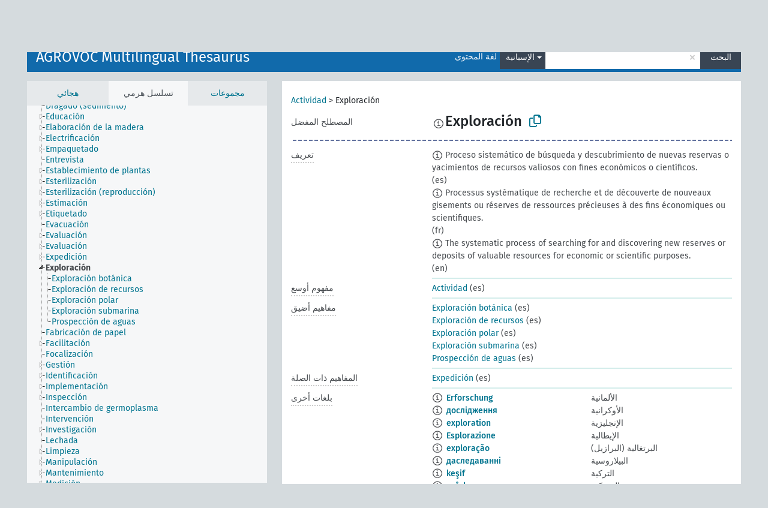

--- FILE ---
content_type: text/html; charset=UTF-8
request_url: https://agrovoc.fao.org/browse/agrovoc/ar/page/c_330917?clang=es
body_size: 10834
content:
<!DOCTYPE html>
<html dir="ltr" lang="ar" prefix="og: https://ogp.me/ns#">
<head>
<base href="https://agrovoc.fao.org/browse/">
<link rel="shortcut icon" href="favicon.ico">
<meta http-equiv="X-UA-Compatible" content="IE=Edge">
<meta http-equiv="Content-Type" content="text/html; charset=UTF-8">
<meta name="viewport" content="width=device-width, initial-scale=1.0">
<meta name="format-detection" content="telephone=no">
<meta name="generator" content="Skosmos 2.18">
<meta name="title" content="Exploración - Agrovoc - AGROVOC">
<meta property="og:title" content="Exploración - Agrovoc - AGROVOC">
<meta name="description" content="Concept Exploración in vocabulary AGROVOC Multilingual Thesaurus">
<meta property="og:description" content="Concept Exploración in vocabulary AGROVOC Multilingual Thesaurus">
<link rel="canonical" href="https://agrovoc.fao.org/browse/agrovoc/ar/page/c_330917?clang=es">
<meta property="og:url" content="https://agrovoc.fao.org/browse/agrovoc/ar/page/c_330917?clang=es">
<meta property="og:type" content="website">
<meta property="og:site_name" content="AGROVOC">
<link href="vendor/twbs/bootstrap/dist/css/bootstrap.min.css" media="screen, print" rel="stylesheet" type="text/css">
<link href="vendor/vakata/jstree/dist/themes/default/style.min.css" media="screen, print" rel="stylesheet" type="text/css">
<link href="vendor/davidstutz/bootstrap-multiselect/dist/css/bootstrap-multiselect.min.css" media="screen, print" rel="stylesheet" type="text/css">
<link href="resource/css/fira.css" media="screen, print" rel="stylesheet" type="text/css">
<link href="resource/fontawesome/css/fontawesome.css" media="screen, print" rel="stylesheet" type="text/css">
<link href="resource/fontawesome/css/regular.css" media="screen, print" rel="stylesheet" type="text/css">
<link href="resource/fontawesome/css/solid.css" media="screen, print" rel="stylesheet" type="text/css">
<link href="resource/css/styles.css" media="screen, print" rel="stylesheet" type="text/css">
<link href="resource/css/fao.css" media="screen, print" rel="stylesheet" type="text/css">

<title>Exploración - Agrovoc - AGROVOC</title>
</head>
<body class="vocab-agrovoc">
  <noscript>
    <strong>We're sorry but Skosmos doesn't work properly without JavaScript enabled. Please enable it to continue.</strong>
  </noscript>
  <a id="skiptocontent" href="agrovoc/ar/page/c_330917?clang=es#maincontent">Skip to main</a>
  <div class="topbar-container topbar-white">
    <div class="topbar topbar-white">
      <div id="topbar-service-helper">
<a  class="service-ar" href="ar/?clang=es"><h1 id="service-name">Skosmos</h1></a>
</div>
<div id="topbar-language-navigation">
<div id="language" class="dropdown"><span class="navigation-font">|</span>
  <span class="navigation-font">لغة الواجهة:</span>
  <button type="button" class="btn btn-default dropdown-toggle navigation-font" data-bs-toggle="dropdown">العربية<span class="caret"></span></button>
  <ul class="dropdown-menu dropdown-menu-end">
          <li><a class="dropdown-item" id="language-en" class="versal" href="agrovoc/en/page/c_330917?clang=es"> English</a></li>
        <li><a class="dropdown-item" id="language-es" class="versal" href="agrovoc/es/page/c_330917?clang=es"> español</a></li>
        <li><a class="dropdown-item" id="language-fr" class="versal" href="agrovoc/fr/page/c_330917?clang=es"> français</a></li>
        <li><a class="dropdown-item" id="language-ru" class="versal" href="agrovoc/ru/page/c_330917?clang=es"> русский</a></li>
        <li><a class="dropdown-item" id="language-zh" class="versal" href="agrovoc/zh/page/c_330917?clang=es"> 中文</a></li>
      </ul>
</div>
<div id="navigation">
         <a href="http://www.fao.org/agrovoc/" class="navigation-font"> AGROVOC </a>
     <a href="ar/about?clang=es" id="navi2" class="navigation-font">
  حول  </a>
  <a href="agrovoc/ar/feedback?clang=es" id="navi3" class="navigation-font">
  التعليقات  </a>
  <span class="skosmos-tooltip-wrapper skosmos-tooltip t-bottom" id="navi4" tabindex="0" data-title="مرر مؤشر الفأرة فوق النص الموضوع أسفله خط منقط لعرض التعليمات حول الموقع. &#xa; &#xa; للبحث الاقتطاعي، الرجاء استخدام الرمز * كما هو الحال في *حيوان أو *براءة*. بالنسبة لنهاية كلمات البحث، سيتم اقتطاع البحث تلقائيًا، حتى إذا لم يتم إدخال رمز الاقتطاع يدويا: وهكذا، سيؤدي البحث عن قط إلى الحصول على نفس نتائج البحث عن قط*.">
    <span class="navigation-font">مساعدة</span>
  </span>
</div>
</div>

<!-- top-bar ENDS HERE -->

    </div>
  </div>
    <div class="headerbar">
    <div class="header-row"><div class="headerbar-coloured"></div><div class="header-left">
  <h1><a href="agrovoc/ar/?clang=es">AGROVOC Multilingual Thesaurus</a></h1>
</div>
<div class="header-float">
      <h2 class="sr-only">البحث في المفردات</h2>
    <div class="search-vocab-text"><p>لغة المحتوى</p></div>
    <form class="navbar-form" role="search" name="text-search" action="agrovoc/ar/search">
    <input style="display: none" name="clang" value="es" id="lang-input">
    <div class="input-group">
      <div class="input-group-btn">
        <label class="sr-only" for="lang-dropdown-toggle">لغة المحتوى والبحث</label>
        <button type="button" class="btn btn-default dropdown-toggle" data-bs-toggle="dropdown" aria-expanded="false" id="lang-dropdown-toggle">الإسبانية<span class="caret"></span></button>
        <ul class="dropdown-menu" aria-labelledby="lang-dropdown-toggle">
                            <li><a class="dropdown-item" href="agrovoc/ar/page/c_330917?clang=de" class="lang-button" hreflang="de">الألمانية</a></li>
                    <li><a class="dropdown-item" href="agrovoc/ar/page/c_330917?clang=uk" class="lang-button" hreflang="uk">الأوكرانية</a></li>
                    <li><a class="dropdown-item" href="agrovoc/ar/page/c_330917?clang=es" class="lang-button" hreflang="es">الإسبانية</a></li>
                    <li><a class="dropdown-item" href="agrovoc/ar/page/c_330917?clang=et" class="lang-button" hreflang="et">الإستونية</a></li>
                    <li><a class="dropdown-item" href="agrovoc/ar/page/c_330917?clang=en" class="lang-button" hreflang="en">الإنجليزية</a></li>
                    <li><a class="dropdown-item" href="agrovoc/ar/page/c_330917?clang=it" class="lang-button" hreflang="it">الإيطالية</a></li>
                    <li><a class="dropdown-item" href="agrovoc/ar/page/c_330917?clang=pt" class="lang-button" hreflang="pt">البرتغالية</a></li>
                    <li><a class="dropdown-item" href="agrovoc/ar/page/c_330917?clang=pt-BR" class="lang-button" hreflang="pt-BR">البرتغالية (البرازيل)</a></li>
                    <li><a class="dropdown-item" href="agrovoc/ar/page/c_330917?clang=my" class="lang-button" hreflang="my">البورمية</a></li>
                    <li><a class="dropdown-item" href="agrovoc/ar/page/c_330917?clang=pl" class="lang-button" hreflang="pl">البولندية</a></li>
                    <li><a class="dropdown-item" href="agrovoc/ar/page/c_330917?clang=be" class="lang-button" hreflang="be">البيلاروسية</a></li>
                    <li><a class="dropdown-item" href="agrovoc/ar/page/c_330917?clang=th" class="lang-button" hreflang="th">التايلاندية</a></li>
                    <li><a class="dropdown-item" href="agrovoc/ar/page/c_330917?clang=tr" class="lang-button" hreflang="tr">التركية</a></li>
                    <li><a class="dropdown-item" href="agrovoc/ar/page/c_330917?clang=cs" class="lang-button" hreflang="cs">التشيكية</a></li>
                    <li><a class="dropdown-item" href="agrovoc/ar/page/c_330917?clang=te" class="lang-button" hreflang="te">التيلوغوية</a></li>
                    <li><a class="dropdown-item" href="agrovoc/ar/page/c_330917?clang=ka" class="lang-button" hreflang="ka">الجورجية</a></li>
                    <li><a class="dropdown-item" href="agrovoc/ar/page/c_330917?clang=km" class="lang-button" hreflang="km">الخميرية</a></li>
                    <li><a class="dropdown-item" href="agrovoc/ar/page/c_330917?clang=da" class="lang-button" hreflang="da">الدانمركية</a></li>
                    <li><a class="dropdown-item" href="agrovoc/ar/page/c_330917?clang=ru" class="lang-button" hreflang="ru">الروسية</a></li>
                    <li><a class="dropdown-item" href="agrovoc/ar/page/c_330917?clang=ro" class="lang-button" hreflang="ro">الرومانية</a></li>
                    <li><a class="dropdown-item" href="agrovoc/ar/page/c_330917?clang=sk" class="lang-button" hreflang="sk">السلوفاكية</a></li>
                    <li><a class="dropdown-item" href="agrovoc/ar/page/c_330917?clang=sw" class="lang-button" hreflang="sw">السواحلية</a></li>
                    <li><a class="dropdown-item" href="agrovoc/ar/page/c_330917?clang=sv" class="lang-button" hreflang="sv">السويدية</a></li>
                    <li><a class="dropdown-item" href="agrovoc/ar/page/c_330917?clang=sr" class="lang-button" hreflang="sr">الصربية</a></li>
                    <li><a class="dropdown-item" href="agrovoc/ar/page/c_330917?clang=zh" class="lang-button" hreflang="zh">الصينية</a></li>
                    <li><a class="dropdown-item" href="agrovoc/ar/page/c_330917" class="lang-button" hreflang="ar">العربية</a></li>
                    <li><a class="dropdown-item" href="agrovoc/ar/page/c_330917?clang=fa" class="lang-button" hreflang="fa">الفارسية</a></li>
                    <li><a class="dropdown-item" href="agrovoc/ar/page/c_330917?clang=fr" class="lang-button" hreflang="fr">الفرنسية</a></li>
                    <li><a class="dropdown-item" href="agrovoc/ar/page/c_330917?clang=fi" class="lang-button" hreflang="fi">الفنلندية</a></li>
                    <li><a class="dropdown-item" href="agrovoc/ar/page/c_330917?clang=vi" class="lang-button" hreflang="vi">الفيتنامية</a></li>
                    <li><a class="dropdown-item" href="agrovoc/ar/page/c_330917?clang=ca" class="lang-button" hreflang="ca">الكتالانية</a></li>
                    <li><a class="dropdown-item" href="agrovoc/ar/page/c_330917?clang=ko" class="lang-button" hreflang="ko">الكورية</a></li>
                    <li><a class="dropdown-item" href="agrovoc/ar/page/c_330917?clang=la" class="lang-button" hreflang="la">اللاتينية</a></li>
                    <li><a class="dropdown-item" href="agrovoc/ar/page/c_330917?clang=lo" class="lang-button" hreflang="lo">اللاوية</a></li>
                    <li><a class="dropdown-item" href="agrovoc/ar/page/c_330917?clang=ms" class="lang-button" hreflang="ms">الماليزية</a></li>
                    <li><a class="dropdown-item" href="agrovoc/ar/page/c_330917?clang=nb" class="lang-button" hreflang="nb">النرويجية بوكمال</a></li>
                    <li><a class="dropdown-item" href="agrovoc/ar/page/c_330917?clang=nn" class="lang-button" hreflang="nn">النرويجية نينورسك</a></li>
                    <li><a class="dropdown-item" href="agrovoc/ar/page/c_330917?clang=hi" class="lang-button" hreflang="hi">الهندية</a></li>
                    <li><a class="dropdown-item" href="agrovoc/ar/page/c_330917?clang=hu" class="lang-button" hreflang="hu">الهنغارية</a></li>
                    <li><a class="dropdown-item" href="agrovoc/ar/page/c_330917?clang=nl" class="lang-button" hreflang="nl">الهولندية</a></li>
                    <li><a class="dropdown-item" href="agrovoc/ar/page/c_330917?clang=ja" class="lang-button" hreflang="ja">اليابانية</a></li>
                    <li><a class="dropdown-item" href="agrovoc/ar/page/c_330917?clang=el" class="lang-button" hreflang="el">اليونانية</a></li>
                            <li>
            <a class="dropdown-item" href="agrovoc/ar/page/c_330917?clang=es&amp;anylang=on"
              class="lang-button" id="lang-button-all">أي لغة</a>
            <input name="anylang" type="checkbox">
          </li>
        </ul>
      </div><!-- /btn-group -->
      <label class="sr-only" for="search-field">أدخل مصطلح البحث</label>
      <input id="search-field" type="text" class="form-control" name="q" value="">
      <div class="input-group-btn">
        <label class="sr-only" for="search-all-button">إرسال البحث</label>
        <button id="search-all-button" type="submit" class="btn btn-primary">البحث</button>
      </div>
    </div>
      </form>
</div>
</div>  </div>
    <div class="main-container">
        <div id="sidebar">
          <div class="sidebar-buttons">
                <h2 class="sr-only">Sidebar listing: list and traverse vocabulary contents by a criterion</h2>
        <ul class="nav nav-tabs">
                                      <h3 class="sr-only">List vocabulary concepts alphabetically</h3>
                    <li id="alpha" class="nav-item"><a class="nav-link" href="agrovoc/ar/index?clang=es">هجائي</a></li>
                                                  <h3 class="sr-only">List vocabulary concepts hierarchically</h3>
                    <li id="hierarchy" class="nav-item">
            <a class="nav-link active" href="#" id="hier-trigger"
                        >تسلسل هرمي            </a>
          </li>
                              <h3 class="sr-only">List vocabulary concepts and groupings hierarchically</h3>
          <li id="groups" class="nav-item"><a class="nav-link" href="agrovoc/ar/groups?clang=es">مجموعات</a></li>
                                      </ul>
      </div>
      
            <h4 class="sr-only">Listing vocabulary concepts alphabetically</h4>
            <div class="sidebar-grey  concept-hierarchy">
        <div id="alphabetical-menu">
                  </div>
              </div>
        </div>
    
            <main id="maincontent" tabindex="-1">
            <div class="content">
        <div id="content-top"></div>
                     <h2 class="sr-only">Concept information</h2>
            <div class="concept-info">
      <div class="concept-main">
              <div class="row">
                                      <div class="crumb-path">
                        <a class="propertyvalue bread-crumb" href="agrovoc/ar/page/c_330834?clang=es">Actividad</a><span class="bread-crumb"> > </span>
                                                <span class="bread-crumb propertylabel-pink">Exploración</span>
                                                </div>
                          </div>
            <div class="row property prop-preflabel"><div class="property-label property-label-pref"><h3 class="versal">
                                      المصطلح المفضل
                      </h3></div><div class="property-value-column"><span class="reified-property-value xl-pref-label tooltip-html"><img src="resource/pics/about.png"><div class="reified-tooltip tooltip-html-content"><p><span class="tooltip-prop">void:inDataset</span>:
                <span class="versal">http://aims.fao.org/aos/agrovoc/void.ttl#Agrovoc</span></p><p><span class="tooltip-prop">تاريخ الإنشاء</span>:
                <span class="versal">2020-08-28T17:30:45</span></p><p><span class="tooltip-prop">skos:notation</span>:
                <span class="versal">330917</span></p></div></span><span class="prefLabel" id="pref-label">Exploración</span>
                &nbsp;
        <button type="button" data-bs-toggle="tooltip" data-bs-placement="button" title="Copy to clipboard" class="btn btn-default btn-xs copy-clipboard" for="#pref-label"><span class="fa-regular fa-copy"></span></button></div><div class="col-md-12"><div class="preflabel-spacer"></div></div></div>
                       <div class="row property prop-skos_definition">
          <div class="property-label">
            <h3 class="versal               property-click skosmos-tooltip-wrapper skosmos-tooltip t-top" data-title="شرح كامل للمعنى المقصود لمفهوم
              ">
                              تعريف
                          </h3>
          </div>
          <div class="property-value-column"><div class="property-value-wrapper">
                <ul>
                     <li>
                                                                            <span class="versal reified-property-value tooltip-html">
                  <img alt="Information" src="resource/pics/about.png"> Proceso sistemático de búsqueda y descubrimiento de nuevas reservas o yacimientos de recursos valiosos con fines económicos o científicos.
                  <div class="reified-tooltip tooltip-html-content"><p><span class="tooltip-prop">تاريخ الإنشاء</span>: <a href="">10/23/25</a></p></div>
                </span>
                                                <span class="versal"> (es)</span>                                                      </li>
                     <li>
                                                                            <span class="versal reified-property-value tooltip-html">
                  <img alt="Information" src="resource/pics/about.png"> Processus systématique de recherche et de découverte de nouveaux gisements ou réserves de ressources précieuses à des fins économiques ou scientifiques.
                  <div class="reified-tooltip tooltip-html-content"><p><span class="tooltip-prop">تاريخ الإنشاء</span>: <a href="">10/23/25</a></p></div>
                </span>
                                                <span class="versal"> (fr)</span>                                                      </li>
                     <li>
                                                                            <span class="versal reified-property-value tooltip-html">
                  <img alt="Information" src="resource/pics/about.png"> The systematic process of searching for and discovering new reserves or deposits of valuable resources for economic or scientific purposes.
                  <div class="reified-tooltip tooltip-html-content"><p><span class="tooltip-prop">تاريخ الإنشاء</span>: <a href="">10/23/25</a></p></div>
                </span>
                                                <span class="versal"> (en)</span>                                                      </li>
                </ul>
                </div></div></div>
                               <div class="row property prop-skos_broader">
          <div class="property-label">
            <h3 class="versal               property-click skosmos-tooltip-wrapper skosmos-tooltip t-top" data-title="مفهوم أوسع
              ">
                              مفهوم أوسع
                          </h3>
          </div>
          <div class="property-value-column"><div class="property-value-wrapper">
                <ul>
                     <li>
                                                                               <a href="agrovoc/ar/page/c_330834?clang=es"> Actividad</a>
                                                <span class="versal"> (es)</span>                                                      </li>
                </ul>
                </div></div></div>
                               <div class="row property prop-skos_narrower">
          <div class="property-label">
            <h3 class="versal               property-click skosmos-tooltip-wrapper skosmos-tooltip t-top" data-title="مفاهيم أضيق.
              ">
                              مفاهيم أضيق
                          </h3>
          </div>
          <div class="property-value-column"><div class="property-value-wrapper">
                <ul>
                     <li>
                                                                               <a href="agrovoc/ar/page/c_13428?clang=es"> Exploración botánica</a>
                                                <span class="versal"> (es)</span>                                                      </li>
                     <li>
                                                                               <a href="agrovoc/ar/page/c_28020?clang=es"> Exploración de recursos</a>
                                                <span class="versal"> (es)</span>                                                      </li>
                     <li>
                                                                               <a href="agrovoc/ar/page/c_016afa96?clang=es"> Exploración polar</a>
                                                <span class="versal"> (es)</span>                                                      </li>
                     <li>
                                                                               <a href="agrovoc/ar/page/c_a5bb1c71?clang=es"> Exploración submarina</a>
                                                <span class="versal"> (es)</span>                                                      </li>
                     <li>
                                                                               <a href="agrovoc/ar/page/c_25328?clang=es"> Prospección de aguas</a>
                                                <span class="versal"> (es)</span>                                                      </li>
                </ul>
                </div></div></div>
                               <div class="row property prop-skos_related">
          <div class="property-label">
            <h3 class="versal               property-click skosmos-tooltip-wrapper skosmos-tooltip t-top" data-title="المفاهيم المتعلقة بهذا المفهوم.
              ">
                              المفاهيم ذات الصلة
                          </h3>
          </div>
          <div class="property-value-column"><div class="property-value-wrapper">
                <ul>
                     <li>
                                                                               <a href="agrovoc/ar/page/c_2e39cd37?clang=es"> Expedición</a>
                                                <span class="versal"> (es)</span>                                                      </li>
                </ul>
                </div></div></div>
                                <div class="row property prop-other-languages">
        <div class="property-label"><h3 class="versal property-click skosmos-tooltip-wrapper skosmos-tooltip t-top" data-title="مصطلحات هذا المفهوم باللغات الأخرى." >بلغات أخرى</h3></div>
        <div class="property-value-column">
          <div class="property-value-wrapper">
            <ul>
                                          <li class="row other-languages first-of-language">
                <div class="col-6 versal versal-pref">
                                    <span class="reified-property-value xl-label tooltip-html">
                    <img alt="Information" src="resource/pics/about.png">
                    <div class="reified-tooltip tooltip-html-content">
                                                              <p><span class="tooltip-prop">void:inDataset</span>:
                        <span class="versal">http://aims.fao.org/aos/agrovoc/void.ttl#Agrovoc</span>
                      </p>
                                                                                  <p><span class="tooltip-prop">تاريخ الإنشاء</span>:
                        <span class="versal">2012-03-05T17:41:18Z</span>
                      </p>
                                                                                  <p><span class="tooltip-prop">آخر تعديل</span>:
                        <span class="versal">2012-08-24T16:20:09Z</span>
                      </p>
                                                                                  <p><span class="tooltip-prop">skos:notation</span>:
                        <span class="versal">330917</span>
                      </p>
                                                            </div>
                  </span>
                                                      <a href='agrovoc/ar/page/c_330917?clang=de' hreflang='de'>Erforschung</a>
                                  </div>
                <div class="col-6 versal"><p>الألمانية</p></div>
              </li>
                                                        <li class="row other-languages first-of-language">
                <div class="col-6 versal versal-pref">
                                    <span class="reified-property-value xl-label tooltip-html">
                    <img alt="Information" src="resource/pics/about.png">
                    <div class="reified-tooltip tooltip-html-content">
                                                              <p><span class="tooltip-prop">void:inDataset</span>:
                        <span class="versal">http://aims.fao.org/aos/agrovoc/void.ttl#Agrovoc</span>
                      </p>
                                                                                  <p><span class="tooltip-prop">تاريخ الإنشاء</span>:
                        <span class="versal">2012-05-29T22:56:02Z</span>
                      </p>
                                                                                  <p><span class="tooltip-prop">آخر تعديل</span>:
                        <span class="versal">2013-08-30T17:19:36Z</span>
                      </p>
                                                                                  <p><span class="tooltip-prop">skos:notation</span>:
                        <span class="versal">330917</span>
                      </p>
                                                            </div>
                  </span>
                                                      <a href='agrovoc/ar/page/c_330917?clang=uk' hreflang='uk'>дослідження</a>
                                  </div>
                <div class="col-6 versal"><p>الأوكرانية</p></div>
              </li>
                                                        <li class="row other-languages first-of-language">
                <div class="col-6 versal versal-pref">
                                    <span class="reified-property-value xl-label tooltip-html">
                    <img alt="Information" src="resource/pics/about.png">
                    <div class="reified-tooltip tooltip-html-content">
                                                              <p><span class="tooltip-prop">void:inDataset</span>:
                        <span class="versal">http://aims.fao.org/aos/agrovoc/void.ttl#Agrovoc</span>
                      </p>
                                                                                  <p><span class="tooltip-prop">تاريخ الإنشاء</span>:
                        <span class="versal">2008-10-15T00:00:00Z</span>
                      </p>
                                                                                  <p><span class="tooltip-prop">skos:notation</span>:
                        <span class="versal">330917</span>
                      </p>
                                                            </div>
                  </span>
                                                      <a href='agrovoc/ar/page/c_330917?clang=en' hreflang='en'>exploration</a>
                                  </div>
                <div class="col-6 versal"><p>الإنجليزية</p></div>
              </li>
                                                        <li class="row other-languages first-of-language">
                <div class="col-6 versal versal-pref">
                                    <span class="reified-property-value xl-label tooltip-html">
                    <img alt="Information" src="resource/pics/about.png">
                    <div class="reified-tooltip tooltip-html-content">
                                                              <p><span class="tooltip-prop">void:inDataset</span>:
                        <span class="versal">http://aims.fao.org/aos/agrovoc/void.ttl#Agrovoc</span>
                      </p>
                                                                                  <p><span class="tooltip-prop">تاريخ الإنشاء</span>:
                        <span class="versal">2012-03-05T17:41:42Z</span>
                      </p>
                                                                                  <p><span class="tooltip-prop">آخر تعديل</span>:
                        <span class="versal">2012-08-24T16:20:09Z</span>
                      </p>
                                                                                  <p><span class="tooltip-prop">skos:notation</span>:
                        <span class="versal">330917</span>
                      </p>
                                                            </div>
                  </span>
                                                      <a href='agrovoc/ar/page/c_330917?clang=it' hreflang='it'>Esplorazione</a>
                                  </div>
                <div class="col-6 versal"><p>الإيطالية</p></div>
              </li>
                                                        <li class="row other-languages first-of-language">
                <div class="col-6 versal versal-pref">
                                    <span class="reified-property-value xl-label tooltip-html">
                    <img alt="Information" src="resource/pics/about.png">
                    <div class="reified-tooltip tooltip-html-content">
                                                              <p><span class="tooltip-prop">void:inDataset</span>:
                        <span class="versal">http://aims.fao.org/aos/agrovoc/void.ttl#Agrovoc</span>
                      </p>
                                                                                  <p><span class="tooltip-prop">تاريخ الإنشاء</span>:
                        <span class="versal">2024-06-13T20:28:34</span>
                      </p>
                                                                                  <p><span class="tooltip-prop">skos:notation</span>:
                        <span class="versal">330917</span>
                      </p>
                                                            </div>
                  </span>
                                                      <a href='agrovoc/ar/page/c_330917?clang=pt-BR' hreflang='pt-BR'>exploração</a>
                                  </div>
                <div class="col-6 versal"><p>البرتغالية (البرازيل)</p></div>
              </li>
                                                        <li class="row other-languages first-of-language">
                <div class="col-6 versal versal-pref">
                                    <span class="reified-property-value xl-label tooltip-html">
                    <img alt="Information" src="resource/pics/about.png">
                    <div class="reified-tooltip tooltip-html-content">
                                                              <p><span class="tooltip-prop">void:inDataset</span>:
                        <span class="versal">http://aims.fao.org/aos/agrovoc/void.ttl#Agrovoc</span>
                      </p>
                                                                                  <p><span class="tooltip-prop">تاريخ الإنشاء</span>:
                        <span class="versal">2025-01-10T14:30:54</span>
                      </p>
                                                                                  <p><span class="tooltip-prop">skos:notation</span>:
                        <span class="versal">330917</span>
                      </p>
                                                            </div>
                  </span>
                                                      <a href='agrovoc/ar/page/c_330917?clang=be' hreflang='be'>даследаванні</a>
                                  </div>
                <div class="col-6 versal"><p>البيلاروسية</p></div>
              </li>
                                                        <li class="row other-languages first-of-language">
                <div class="col-6 versal versal-pref">
                                    <span class="reified-property-value xl-label tooltip-html">
                    <img alt="Information" src="resource/pics/about.png">
                    <div class="reified-tooltip tooltip-html-content">
                                                              <p><span class="tooltip-prop">void:inDataset</span>:
                        <span class="versal">http://aims.fao.org/aos/agrovoc/void.ttl#Agrovoc</span>
                      </p>
                                                                                  <p><span class="tooltip-prop">تاريخ الإنشاء</span>:
                        <span class="versal">2011-11-20T21:37:29Z</span>
                      </p>
                                                                                  <p><span class="tooltip-prop">آخر تعديل</span>:
                        <span class="versal">2013-08-27T17:52:13Z</span>
                      </p>
                                                                                  <p><span class="tooltip-prop">skos:notation</span>:
                        <span class="versal">330917</span>
                      </p>
                                                            </div>
                  </span>
                                                      <a href='agrovoc/ar/page/c_330917?clang=tr' hreflang='tr'>keşif</a>
                                  </div>
                <div class="col-6 versal"><p>التركية</p></div>
              </li>
                                                        <li class="row other-languages first-of-language">
                <div class="col-6 versal versal-pref">
                                    <span class="reified-property-value xl-label tooltip-html">
                    <img alt="Information" src="resource/pics/about.png">
                    <div class="reified-tooltip tooltip-html-content">
                                                              <p><span class="tooltip-prop">void:inDataset</span>:
                        <span class="versal">http://aims.fao.org/aos/agrovoc/void.ttl#Agrovoc</span>
                      </p>
                                                                                  <p><span class="tooltip-prop">تاريخ الإنشاء</span>:
                        <span class="versal">2011-10-19T17:03:02Z</span>
                      </p>
                                                                                  <p><span class="tooltip-prop">آخر تعديل</span>:
                        <span class="versal">2014-07-09T19:59:56Z</span>
                      </p>
                                                                                  <p><span class="tooltip-prop">skos:notation</span>:
                        <span class="versal">1319014982217</span>
                      </p>
                                                            </div>
                  </span>
                                                      <a href='agrovoc/ar/page/c_330917?clang=cs' hreflang='cs'>průzkum</a>
                                  </div>
                <div class="col-6 versal"><p>التشيكية</p></div>
              </li>
                            <li class="row other-languages">
                <div class="col-6 versal replaced">
                                    <span class="reified-property-value xl-label tooltip-html">
                    <img alt="Information" src="resource/pics/about.png">
                    <div class="reified-tooltip tooltip-html-content">
                                                              <p><span class="tooltip-prop">void:inDataset</span>:
                        <span class="versal">http://aims.fao.org/aos/agrovoc/void.ttl#Agrovoc</span>
                      </p>
                                                                                  <p><span class="tooltip-prop">تاريخ الإنشاء</span>:
                        <span class="versal">2014-07-03T07:07:24Z</span>
                      </p>
                                                                                  <p><span class="tooltip-prop">آخر تعديل</span>:
                        <span class="versal">2014-07-09T19:59:56Z</span>
                      </p>
                                                                                  <p><span class="tooltip-prop">skos:notation</span>:
                        <span class="versal">1404371244031</span>
                      </p>
                                                            </div>
                  </span>
                                    zkoumání
                                  </div>
                <div class="col-6 versal"></div>
              </li>
                                                        <li class="row other-languages first-of-language">
                <div class="col-6 versal versal-pref">
                                    <span class="reified-property-value xl-label tooltip-html">
                    <img alt="Information" src="resource/pics/about.png">
                    <div class="reified-tooltip tooltip-html-content">
                                                              <p><span class="tooltip-prop">void:inDataset</span>:
                        <span class="versal">http://aims.fao.org/aos/agrovoc/void.ttl#Agrovoc</span>
                      </p>
                                                                                  <p><span class="tooltip-prop">تاريخ الإنشاء</span>:
                        <span class="versal">2018-12-03T17:05:02.599+01:00</span>
                      </p>
                                                                                  <p><span class="tooltip-prop">skos:notation</span>:
                        <span class="versal">330917</span>
                      </p>
                                                            </div>
                  </span>
                                                      <a href='agrovoc/ar/page/c_330917?clang=ru' hreflang='ru'>эксплорация</a>
                                  </div>
                <div class="col-6 versal"><p>الروسية</p></div>
              </li>
                                                        <li class="row other-languages first-of-language">
                <div class="col-6 versal versal-pref">
                                    <span class="reified-property-value xl-label tooltip-html">
                    <img alt="Information" src="resource/pics/about.png">
                    <div class="reified-tooltip tooltip-html-content">
                                                              <p><span class="tooltip-prop">void:inDataset</span>:
                        <span class="versal">http://aims.fao.org/aos/agrovoc/void.ttl#Agrovoc</span>
                      </p>
                                                                                  <p><span class="tooltip-prop">تاريخ الإنشاء</span>:
                        <span class="versal">2022-03-10T10:04:14</span>
                      </p>
                                                                                  <p><span class="tooltip-prop">skos:notation</span>:
                        <span class="versal">330917</span>
                      </p>
                                                            </div>
                  </span>
                                                      <a href='agrovoc/ar/page/c_330917?clang=ro' hreflang='ro'>explorare</a>
                                  </div>
                <div class="col-6 versal"><p>الرومانية</p></div>
              </li>
                                                        <li class="row other-languages first-of-language">
                <div class="col-6 versal versal-pref">
                                    <span class="reified-property-value xl-label tooltip-html">
                    <img alt="Information" src="resource/pics/about.png">
                    <div class="reified-tooltip tooltip-html-content">
                                                              <p><span class="tooltip-prop">void:inDataset</span>:
                        <span class="versal">http://aims.fao.org/aos/agrovoc/void.ttl#Agrovoc</span>
                      </p>
                                                                                  <p><span class="tooltip-prop">تاريخ الإنشاء</span>:
                        <span class="versal">2024-04-25T10:03:08</span>
                      </p>
                                                                                  <p><span class="tooltip-prop">skos:notation</span>:
                        <span class="versal">330917</span>
                      </p>
                                                            </div>
                  </span>
                                                      <a href='agrovoc/ar/page/c_330917?clang=sw' hreflang='sw'>upelelezi</a>
                                  </div>
                <div class="col-6 versal"><p>السواحلية</p></div>
              </li>
                            <li class="row other-languages">
                <div class="col-6 versal replaced">
                                    <span class="reified-property-value xl-label tooltip-html">
                    <img alt="Information" src="resource/pics/about.png">
                    <div class="reified-tooltip tooltip-html-content">
                                                              <p><span class="tooltip-prop">void:inDataset</span>:
                        <span class="versal">http://aims.fao.org/aos/agrovoc/void.ttl#Agrovoc</span>
                      </p>
                                                                                  <p><span class="tooltip-prop">تاريخ الإنشاء</span>:
                        <span class="versal">2024-04-25T10:03:25</span>
                      </p>
                                                                                  <p><span class="tooltip-prop">skos:notation</span>:
                        <span class="versal">1b95ab82</span>
                      </p>
                                                            </div>
                  </span>
                                    ugunduzi
                                  </div>
                <div class="col-6 versal"></div>
              </li>
                                                        <li class="row other-languages first-of-language">
                <div class="col-6 versal versal-pref">
                                    <span class="reified-property-value xl-label tooltip-html">
                    <img alt="Information" src="resource/pics/about.png">
                    <div class="reified-tooltip tooltip-html-content">
                                                              <p><span class="tooltip-prop">void:inDataset</span>:
                        <span class="versal">http://aims.fao.org/aos/agrovoc/void.ttl#Agrovoc</span>
                      </p>
                                                                                  <p><span class="tooltip-prop">تاريخ الإنشاء</span>:
                        <span class="versal">2023-06-28T16:11:42Z</span>
                      </p>
                                                                                  <p><span class="tooltip-prop">skos:notation</span>:
                        <span class="versal">330917</span>
                      </p>
                                                            </div>
                  </span>
                                                      <a href='agrovoc/ar/page/c_330917?clang=zh' hreflang='zh'>勘探</a>
                                  </div>
                <div class="col-6 versal"><p>الصينية</p></div>
              </li>
                                                        <li class="row other-languages first-of-language">
                <div class="col-6 versal versal-pref">
                                    <span class="reified-property-value xl-label tooltip-html">
                    <img alt="Information" src="resource/pics/about.png">
                    <div class="reified-tooltip tooltip-html-content">
                                                              <p><span class="tooltip-prop">void:inDataset</span>:
                        <span class="versal">http://aims.fao.org/aos/agrovoc/void.ttl#Agrovoc</span>
                      </p>
                                                                                  <p><span class="tooltip-prop">تاريخ الإنشاء</span>:
                        <span class="versal">2022-10-19T16:28:42Z</span>
                      </p>
                                                                                  <p><span class="tooltip-prop">skos:notation</span>:
                        <span class="versal">330917</span>
                      </p>
                                                            </div>
                  </span>
                                                      <a href='agrovoc/ar/page/c_330917' hreflang='ar'>استكشاف</a>
                                  </div>
                <div class="col-6 versal"><p>العربية</p></div>
              </li>
                                                        <li class="row other-languages first-of-language">
                <div class="col-6 versal versal-pref">
                                    <span class="reified-property-value xl-label tooltip-html">
                    <img alt="Information" src="resource/pics/about.png">
                    <div class="reified-tooltip tooltip-html-content">
                                                              <p><span class="tooltip-prop">void:inDataset</span>:
                        <span class="versal">http://aims.fao.org/aos/agrovoc/void.ttl#Agrovoc</span>
                      </p>
                                                                                  <p><span class="tooltip-prop">تاريخ الإنشاء</span>:
                        <span class="versal">2020-08-28T17:30:46</span>
                      </p>
                                                                                  <p><span class="tooltip-prop">skos:notation</span>:
                        <span class="versal">330917</span>
                      </p>
                                                            </div>
                  </span>
                                                      <a href='agrovoc/ar/page/c_330917?clang=fr' hreflang='fr'>exploration</a>
                                  </div>
                <div class="col-6 versal"><p>الفرنسية</p></div>
              </li>
                                                        <li class="row other-languages first-of-language">
                <div class="col-6 versal versal-pref">
                                    <span class="reified-property-value xl-label tooltip-html">
                    <img alt="Information" src="resource/pics/about.png">
                    <div class="reified-tooltip tooltip-html-content">
                                                              <p><span class="tooltip-prop">void:inDataset</span>:
                        <span class="versal">http://aims.fao.org/aos/agrovoc/void.ttl#Agrovoc</span>
                      </p>
                                                                                  <p><span class="tooltip-prop">تاريخ الإنشاء</span>:
                        <span class="versal">2009-12-02T00:00:00Z</span>
                      </p>
                                                                                  <p><span class="tooltip-prop">skos:notation</span>:
                        <span class="versal">330917</span>
                      </p>
                                                            </div>
                  </span>
                                                      <a href='agrovoc/ar/page/c_330917?clang=ko' hreflang='ko'>탐사</a>
                                  </div>
                <div class="col-6 versal"><p>الكورية</p></div>
              </li>
                                                        <li class="row other-languages first-of-language">
                <div class="col-6 versal versal-pref">
                                    <span class="reified-property-value xl-label tooltip-html">
                    <img alt="Information" src="resource/pics/about.png">
                    <div class="reified-tooltip tooltip-html-content">
                                                              <p><span class="tooltip-prop">void:inDataset</span>:
                        <span class="versal">http://aims.fao.org/aos/agrovoc/void.ttl#Agrovoc</span>
                      </p>
                                                                                  <p><span class="tooltip-prop">تاريخ الإنشاء</span>:
                        <span class="versal">2020-08-28T17:30:46</span>
                      </p>
                                                                                  <p><span class="tooltip-prop">skos:notation</span>:
                        <span class="versal">330917</span>
                      </p>
                                                            </div>
                  </span>
                                                      <a href='agrovoc/ar/page/c_330917?clang=nb' hreflang='nb'>utforskning</a>
                                  </div>
                <div class="col-6 versal"><p>النرويجية بوكمال</p></div>
              </li>
                                        </ul>
          </div>
        </div>
      </div>
              <div class="row property prop-uri">
            <div class="property-label"><h3 class="versal">URI</h3></div>
            <div class="property-value-column">
                <div class="property-value-wrapper">
                    <span class="versal uri-input-box" id="uri-input-box">http://aims.fao.org/aos/agrovoc/c_330917</span>
                    <button type="button" data-bs-toggle="tooltip" data-bs-placement="button" title="Copy to clipboard" class="btn btn-default btn-xs copy-clipboard" for="#uri-input-box">
                      <span class="fa-regular fa-copy"></span>
                    </button>
                </div>
            </div>
        </div>
        <div class="row">
            <div class="property-label"><h3 class="versal">تحميل هذا المفهوم:</h3></div>
            <div class="property-value-column">
<span class="versal concept-download-links"><a href="rest/v1/agrovoc/data?uri=http%3A%2F%2Faims.fao.org%2Faos%2Fagrovoc%2Fc_330917&amp;format=application/rdf%2Bxml">RDF/XML</a>
          <a href="rest/v1/agrovoc/data?uri=http%3A%2F%2Faims.fao.org%2Faos%2Fagrovoc%2Fc_330917&amp;format=text/turtle">
            TURTLE</a>
          <a href="rest/v1/agrovoc/data?uri=http%3A%2F%2Faims.fao.org%2Faos%2Fagrovoc%2Fc_330917&amp;format=application/ld%2Bjson">JSON-LD</a>
        </span><span class="versal date-info">تاريخ الإنشاء 20‏/11‏/2011, آخر تعديل 23‏/10‏/2025</span>            </div>
        </div>
      </div>
      <!-- appendix / concept mapping properties -->
      <div
          class="concept-appendix hidden"
          data-concept-uri="http://aims.fao.org/aos/agrovoc/c_330917"
          data-concept-type="skos:Concept"
          >
      </div>
    </div>
    
  

<template id="property-mappings-template">
    {{#each properties}}
    <div class="row{{#ifDeprecated concept.type 'skosext:DeprecatedConcept'}} deprecated{{/ifDeprecated}} property prop-{{ id }}">
        <div class="property-label"><h3 class="versal{{#ifNotInDescription type description}} property-click skosmos-tooltip-wrapper skosmos-tooltip t-top" data-title="{{ description }}{{/ifNotInDescription}}">{{label}}</h3></div>
        <div class="property-value-column">
            {{#each values }} {{! loop through ConceptPropertyValue objects }}
            {{#if prefLabel }}
            <div class="row">
                <div class="col-5">
                    <a class="versal" href="{{hrefLink}}">{{#if notation }}<span class="versal">{{ notation }} </span>{{/if}}{{ prefLabel }}</a>
                    {{#ifDifferentLabelLang lang }}<span class="propertyvalue"> ({{ lang }})</span>{{/ifDifferentLabelLang}}
                </div>
                {{#if vocabName }}
                    <span class="appendix-vocab-label col-7">{{ vocabName }}</span>
                {{/if}}
            </div>
            {{/if}}
            {{/each}}
        </div>
    </div>
    {{/each}}
</template>

        <div id="content-bottom"></div>
      </div>
    </main>
            <footer id="footer"></footer>
  </div>
  <script>
<!-- translations needed in javascript -->
var noResultsTranslation = "لا توجد نتائج";
var loading_text = "جار تحميل المزيد من العناصر";
var loading_failed_text = "Error: Loading more items failed!";
var loading_retry_text = "Retry";
var jstree_loading = "جار التحميل ...";
var results_disp = "كافة%d النتائج معروضة";
var all_vocabs  = "من الكل";
var n_selected = "محدَّد";
var missing_value = "القيمة مطلوبة ولا يمكن أن تترك فارغة";
var expand_paths = "عرض جميع الـ # مسارات";
var expand_propvals = "show all # values";
var hiertrans = "تسلسل هرمي";
var depr_trans = "Deprecated concept";
var sr_only_translations = {
  hierarchy_listing: "Hierarchical listing of vocabulary concepts",
  groups_listing: "Hierarchical listing of vocabulary concepts and groupings",
};

<!-- variables passed through to javascript -->
var lang = "ar";
var content_lang = "es";
var vocab = "agrovoc";
var uri = "http://aims.fao.org/aos/agrovoc/c_330917";
var prefLabels = [{"lang": "es","label": "Exploración"}];
var uriSpace = "http://aims.fao.org/aos/agrovoc/";
var showNotation = true;
var sortByNotation = null;
var languageOrder = ["es","en","de","uk","et","it","pt","pt-BR","my","pl","be","th","tr","cs","te","ka","km","da","ru","ro","sk","sw","sv","sr","zh","ar","fa","fr","fi","vi","ca","ko","la","lo","ms","nb","nn","hi","hu","nl","ja","el"];
var vocShortName = "Agrovoc";
var explicitLangCodes = true;
var pluginParameters = [];
</script>

<script type="application/ld+json">
{"@context":{"skos":"http://www.w3.org/2004/02/skos/core#","isothes":"http://purl.org/iso25964/skos-thes#","rdfs":"http://www.w3.org/2000/01/rdf-schema#","owl":"http://www.w3.org/2002/07/owl#","dct":"http://purl.org/dc/terms/","dc11":"http://purl.org/dc/elements/1.1/","uri":"@id","type":"@type","lang":"@language","value":"@value","graph":"@graph","label":"rdfs:label","prefLabel":"skos:prefLabel","altLabel":"skos:altLabel","hiddenLabel":"skos:hiddenLabel","broader":"skos:broader","narrower":"skos:narrower","related":"skos:related","inScheme":"skos:inScheme","schema":"http://schema.org/","wd":"http://www.wikidata.org/entity/","wdt":"http://www.wikidata.org/prop/direct/","agrovoc":"http://aims.fao.org/aos/agrovoc/"},"graph":[{"uri":"http://aims.fao.org/aos/agrovoc","type":"skos:ConceptScheme","prefLabel":{"lang":"en","value":"AGROVOC"}},{"uri":"agrovoc:c_016afa96","type":"skos:Concept","broader":{"uri":"agrovoc:c_330917"},"prefLabel":[{"lang":"sw","value":"uchunguzi wa ncha za dunia"},{"lang":"pt-BR","value":"exploração polar"},{"lang":"ar","value":"الاستكشاف القطبي"},{"lang":"es","value":"Exploración polar"},{"lang":"zh","value":"极地考察"},{"lang":"ru","value":"полярные исследования"},{"lang":"de","value":"Polarforschung"},{"lang":"cs","value":"polární výzkum"},{"lang":"it","value":"Esplorazione polare"},{"lang":"tr","value":"kutup keşfi"},{"lang":"fr","value":"exploration polaire"},{"lang":"nb","value":"polarutforskning"},{"lang":"en","value":"polar exploration"}]},{"uri":"agrovoc:c_13428","type":"skos:Concept","broader":{"uri":"agrovoc:c_330917"},"prefLabel":[{"lang":"sw","value":"uchunguzi wa mimea"},{"lang":"pt-BR","value":"exploração de plantas"},{"lang":"es","value":"Exploración botánica"},{"lang":"be","value":"вывучэнне раслін"},{"lang":"fr","value":"exploration botanique"},{"lang":"zh","value":"植物探察"},{"lang":"en","value":"plant exploration"},{"lang":"cs","value":"průzkum rostlin"},{"lang":"de","value":"Pflanzenerforschung"},{"lang":"hi","value":"पौध-अन्वेषण"},{"lang":"hu","value":"növénykutatás"},{"lang":"it","value":"Esplorazione botanica"},{"lang":"ja","value":"植物探索"},{"lang":"ko","value":"식물탐사"},{"lang":"pl","value":"Eksploracja roślin"},{"lang":"ru","value":"изучение растений"},{"lang":"sk","value":"prieskum rastlín"},{"lang":"th","value":"การสำรวจพืช"},{"lang":"tr","value":"bitki keşfi"},{"lang":"uk","value":"дослідження рослин"},{"lang":"ar","value":"إستكشاف نبا تى"}]},{"uri":"agrovoc:c_25328","type":"skos:Concept","broader":{"uri":"agrovoc:c_330917"},"prefLabel":[{"lang":"sw","value":"uchunguzi wa maji"},{"lang":"pt-BR","value":"exploração de águas"},{"lang":"tr","value":"su keşfi"},{"lang":"zh","value":"水勘探"},{"lang":"th","value":"การสำรวจน้ำ"},{"lang":"sk","value":"prieskum vodných zdrojov"},{"lang":"ru","value":"разведка на воду"},{"lang":"pt","value":"exploração de águas"},{"lang":"ar","value":"التنقيب عن المياه"},{"lang":"cs","value":"průzkum vodních zdrojů"},{"lang":"de","value":"Wassersuche"},{"lang":"en","value":"water exploration"},{"lang":"es","value":"Prospección de aguas"},{"lang":"fa","value":"اکتشاف آب"},{"lang":"fr","value":"recherche d'eau"},{"lang":"hi","value":"जल अन्वेषण"},{"lang":"hu","value":"vízkutatás"},{"lang":"it","value":"Ricerca dell'acqua"},{"lang":"ja","value":"水探査、水調査"},{"lang":"ko","value":"수분탐사"},{"lang":"lo","value":"ການສຳຫຼວດນ້ຳ"},{"lang":"pl","value":"Poszukiwanie wody"}]},{"uri":"agrovoc:c_28020","type":"skos:Concept","broader":{"uri":"agrovoc:c_330917"},"prefLabel":[{"lang":"sw","value":"uchunguzi wa rasilimali"},{"lang":"pt-BR","value":"exploração de recursos"},{"lang":"ar","value":"استكشاف الموارد"},{"lang":"uk","value":"розвідування природних ресурсів"},{"lang":"tr","value":"kaynak keşfi"},{"lang":"zh","value":"资源勘探"},{"lang":"th","value":"การทำลายทรัพยากรธรรมชาติ"},{"lang":"hi","value":"संसाधन दोहन"},{"lang":"cs","value":"průzkum zdrojů"},{"lang":"de","value":"Ressourcenuntersuchung"},{"lang":"en","value":"resource exploration"},{"lang":"es","value":"Exploración de recursos"},{"lang":"fa","value":"اكتشاف منبع"},{"lang":"fr","value":"exploration des ressources"},{"lang":"hu","value":"erőforrás-kutatás"},{"lang":"it","value":"Esplorazione delle risorse"},{"lang":"ja","value":"資源調査、資源探査"},{"lang":"lo","value":"ການສຳຫຼວດຊັບພະຍາກອນ"},{"lang":"pl","value":"Poszukiwanie zasobów"},{"lang":"ru","value":"разведка природных ресурсов"},{"lang":"sk","value":"prieskum zdrojov"}]},{"uri":"agrovoc:c_2e39cd37","type":"skos:Concept","prefLabel":[{"lang":"ro","value":"expediții"},{"lang":"sw","value":"wepesi"},{"lang":"es","value":"Expedición"},{"lang":"en","value":"expeditions"},{"lang":"nb","value":"ekspedisjoner"},{"lang":"fr","value":"expédition (voyage)"},{"lang":"tr","value":"keşif gezisi"},{"lang":"de","value":"Expedition"},{"lang":"cs","value":"expedice"},{"lang":"ka","value":"ექსპედიცია"},{"lang":"uk","value":"експедиції"},{"lang":"zh","value":"考察"},{"lang":"nn","value":"ekspedisjonar"},{"lang":"ru","value":"экспедиции"},{"lang":"ar","value":"بعثات"},{"lang":"pt-BR","value":"expedição"}],"related":{"uri":"agrovoc:c_330917"}},{"uri":"agrovoc:c_330834","type":"skos:Concept","narrower":{"uri":"agrovoc:c_330917"},"prefLabel":[{"lang":"th","value":"กิจกรรม"},{"lang":"sv","value":"aktiviteter"},{"lang":"es","value":"Actividad"},{"lang":"pt-BR","value":"atividades"},{"lang":"nn","value":"aktivitetar"},{"lang":"da","value":"aktiviteter"},{"lang":"sk","value":"aktivity"},{"lang":"hi","value":"कार्यकलाप"},{"lang":"ar","value":"انشطة"},{"lang":"sr","value":"активност"},{"lang":"sw","value":"shughuli"},{"lang":"en","value":"activities"},{"lang":"fr","value":"activité"},{"lang":"zh","value":"活动"},{"lang":"ms","value":"Aktiviti"},{"lang":"cs","value":"aktivity"},{"lang":"de","value":"Aktivität"},{"lang":"it","value":"Attività"},{"lang":"tr","value":"etkinlik"},{"lang":"uk","value":"діяльність"},{"lang":"ro","value":"activităţi"},{"lang":"ru","value":"деятельность"},{"lang":"ka","value":"საქმიანობა"},{"lang":"nb","value":"aktiviteter"},{"lang":"pt","value":"atividades"}]},{"uri":"agrovoc:c_330917","type":"skos:Concept","dct:created":{"type":"http://www.w3.org/2001/XMLSchema#dateTime","value":"2011-11-20T21:37:29Z"},"dct:modified":{"type":"http://www.w3.org/2001/XMLSchema#dateTime","value":"2025-10-23T09:30:20"},"http://rdfs.org/ns/void#inDataset":{"uri":"agrovoc:void.ttl#Agrovoc"},"altLabel":[{"lang":"sw","value":"ugunduzi"},{"lang":"cs","value":"zkoumání"}],"broader":{"uri":"agrovoc:c_330834"},"skos:closeMatch":{"uri":"http://dbpedia.org/resource/Exploration"},"skos:definition":[{"uri":"agrovoc:xDef_fa3e2be8"},{"uri":"agrovoc:xDef_e2b3947f"},{"uri":"agrovoc:xDef_f21a957d"}],"skos:exactMatch":[{"uri":"https://data.gesis.org/thesoz/concept_10043034"},{"uri":"https://vocabularyserver.com/cnr/ml/earth/en/xml.php?skosTema=33150"},{"uri":"http://vocabulary.worldbank.org/thesaurus/1683862"},{"uri":"http://www.eionet.europa.eu/gemet/concept/3057"}],"inScheme":{"uri":"http://aims.fao.org/aos/agrovoc"},"narrower":[{"uri":"agrovoc:c_a5bb1c71"},{"uri":"agrovoc:c_016afa96"},{"uri":"agrovoc:c_28020"},{"uri":"agrovoc:c_25328"},{"uri":"agrovoc:c_13428"}],"prefLabel":[{"lang":"be","value":"даследаванні"},{"lang":"pt-BR","value":"exploração"},{"lang":"sw","value":"upelelezi"},{"lang":"zh","value":"勘探"},{"lang":"en","value":"exploration"},{"lang":"ko","value":"탐사"},{"lang":"cs","value":"průzkum"},{"lang":"tr","value":"keşif"},{"lang":"de","value":"Erforschung"},{"lang":"it","value":"Esplorazione"},{"lang":"uk","value":"дослідження"},{"lang":"ru","value":"эксплорация"},{"lang":"es","value":"Exploración"},{"lang":"fr","value":"exploration"},{"lang":"nb","value":"utforskning"},{"lang":"ro","value":"explorare"},{"lang":"ar","value":"استكشاف"}],"related":{"uri":"agrovoc:c_2e39cd37"},"http://www.w3.org/2008/05/skos-xl#altLabel":[{"uri":"agrovoc:xl_sw_1b95ab82"},{"uri":"agrovoc:xl-6dee9769-5be3-4150-8e31-91028306911b"}],"http://www.w3.org/2008/05/skos-xl#prefLabel":[{"uri":"agrovoc:xl_be_1bb9982d"},{"uri":"agrovoc:xl_pt-BR_794f4dd2"},{"uri":"agrovoc:xl_sw_237862c9"},{"uri":"agrovoc:xl_zh_8e6ff3e2"},{"uri":"agrovoc:xl_ar_fcc7e765"},{"uri":"agrovoc:xl_ro_394e5ea4"},{"uri":"agrovoc:xl_nb_b55306e5"},{"uri":"agrovoc:xl_fr_a8cfa0b4"},{"uri":"agrovoc:xl_es_792e88b2"},{"uri":"agrovoc:xl_ru_3ed98186"},{"uri":"agrovoc:xl_uk_1338303362167"},{"uri":"agrovoc:xl_it_1330940502544"},{"uri":"agrovoc:xl_de_1330940478176"},{"uri":"agrovoc:xl_tr_330917_1321796249639"},{"uri":"agrovoc:xl_cs_1319014982217"},{"uri":"agrovoc:xl_ko_1299519212043"},{"uri":"agrovoc:xl_en_1299519212025"}]},{"uri":"agrovoc:c_a5bb1c71","type":"skos:Concept","broader":{"uri":"agrovoc:c_330917"},"prefLabel":[{"lang":"sw","value":"uchunguzi wa chini ya maji"},{"lang":"pt-BR","value":"exploração subaquática"},{"lang":"es","value":"Exploración submarina"},{"lang":"cs","value":"podmořský výzkum"},{"lang":"it","value":"Esplorazione subacquea"},{"lang":"tr","value":"su altı keşfi"},{"lang":"ru","value":"подводные исследования"},{"lang":"ca","value":"Exploracions submarines"},{"lang":"fr","value":"exploration sous-marine"},{"lang":"fi","value":"vedenalainen tutkimus"},{"lang":"zh","value":"水下探测"},{"lang":"ar","value":"الاستكشاف تحت سطح المياه"},{"lang":"en","value":"underwater exploration"}]},{"uri":"agrovoc:xDef_e2b3947f","http://art.uniroma2.it/ontologies/vocbench#hasSource":"FAOLEX. 2025. Glossary https://www.fao.org/faolex/","dct:created":{"type":"http://www.w3.org/2001/XMLSchema#dateTime","value":"2025-10-23T09:30:09"},"http://www.w3.org/1999/02/22-rdf-syntax-ns#value":{"lang":"fr","value":"Processus systématique de recherche et de découverte de nouveaux gisements ou réserves de ressources précieuses à des fins économiques ou scientifiques."}},{"uri":"agrovoc:xDef_f21a957d","http://art.uniroma2.it/ontologies/vocbench#hasSource":"FAOLEX. 2025. Glossary https://www.fao.org/faolex/","dct:created":{"type":"http://www.w3.org/2001/XMLSchema#dateTime","value":"2025-10-23T09:29:54"},"http://www.w3.org/1999/02/22-rdf-syntax-ns#value":{"lang":"en","value":"The systematic process of searching for and discovering new reserves or deposits of valuable resources for economic or scientific purposes."}},{"uri":"agrovoc:xDef_fa3e2be8","http://art.uniroma2.it/ontologies/vocbench#hasSource":"FAOLEX. 2025. Glossary https://www.fao.org/faolex/","dct:created":{"type":"http://www.w3.org/2001/XMLSchema#dateTime","value":"2025-10-23T09:30:20"},"http://www.w3.org/1999/02/22-rdf-syntax-ns#value":{"lang":"es","value":"Proceso sistemático de búsqueda y descubrimiento de nuevas reservas o yacimientos de recursos valiosos con fines económicos o científicos."}},{"uri":"agrovoc:xl-6dee9769-5be3-4150-8e31-91028306911b","type":"http://www.w3.org/2008/05/skos-xl#Label","dct:created":{"type":"http://www.w3.org/2001/XMLSchema#dateTime","value":"2014-07-03T07:07:24Z"},"dct:modified":{"type":"http://www.w3.org/2001/XMLSchema#dateTime","value":"2014-07-09T19:59:56Z"},"http://rdfs.org/ns/void#inDataset":{"uri":"agrovoc:void.ttl#Agrovoc"},"skos:notation":{"type":"agrovoc:AgrovocCode","value":"1404371244031"},"http://www.w3.org/2008/05/skos-xl#literalForm":{"lang":"cs","value":"zkoumání"}},{"uri":"agrovoc:xl_ar_fcc7e765","type":"http://www.w3.org/2008/05/skos-xl#Label","dct:created":{"type":"http://www.w3.org/2001/XMLSchema#dateTime","value":"2022-10-19T16:28:42Z"},"http://rdfs.org/ns/void#inDataset":{"uri":"agrovoc:void.ttl#Agrovoc"},"skos:notation":{"type":"agrovoc:AgrovocCode","value":"330917"},"http://www.w3.org/2008/05/skos-xl#literalForm":{"lang":"ar","value":"استكشاف"}},{"uri":"agrovoc:xl_be_1bb9982d","type":"http://www.w3.org/2008/05/skos-xl#Label","dct:created":{"type":"http://www.w3.org/2001/XMLSchema#dateTime","value":"2025-01-10T14:30:54"},"http://rdfs.org/ns/void#inDataset":{"uri":"agrovoc:void.ttl#Agrovoc"},"skos:notation":{"type":"agrovoc:AgrovocCode","value":"330917"},"http://www.w3.org/2008/05/skos-xl#literalForm":{"lang":"be","value":"даследаванні"}},{"uri":"agrovoc:xl_cs_1319014982217","type":"http://www.w3.org/2008/05/skos-xl#Label","dct:created":{"type":"http://www.w3.org/2001/XMLSchema#dateTime","value":"2011-10-19T17:03:02Z"},"dct:modified":{"type":"http://www.w3.org/2001/XMLSchema#dateTime","value":"2014-07-09T19:59:56Z"},"http://rdfs.org/ns/void#inDataset":{"uri":"agrovoc:void.ttl#Agrovoc"},"skos:notation":{"type":"agrovoc:AgrovocCode","value":"1319014982217"},"http://www.w3.org/2008/05/skos-xl#literalForm":{"lang":"cs","value":"průzkum"}},{"uri":"agrovoc:xl_de_1330940478176","type":"http://www.w3.org/2008/05/skos-xl#Label","dct:created":{"type":"http://www.w3.org/2001/XMLSchema#dateTime","value":"2012-03-05T17:41:18Z"},"dct:modified":{"type":"http://www.w3.org/2001/XMLSchema#dateTime","value":"2012-08-24T16:20:09Z"},"http://rdfs.org/ns/void#inDataset":{"uri":"agrovoc:void.ttl#Agrovoc"},"skos:notation":{"type":"agrovoc:AgrovocCode","value":"330917"},"http://www.w3.org/2008/05/skos-xl#literalForm":{"lang":"de","value":"Erforschung"}},{"uri":"agrovoc:xl_en_1299519212025","type":"http://www.w3.org/2008/05/skos-xl#Label","dct:created":{"type":"http://www.w3.org/2001/XMLSchema#dateTime","value":"2008-10-15T00:00:00Z"},"http://rdfs.org/ns/void#inDataset":{"uri":"agrovoc:void.ttl#Agrovoc"},"skos:notation":{"type":"agrovoc:AgrovocCode","value":"330917"},"http://www.w3.org/2008/05/skos-xl#literalForm":{"lang":"en","value":"exploration"}},{"uri":"agrovoc:xl_es_792e88b2","type":"http://www.w3.org/2008/05/skos-xl#Label","dct:created":{"type":"http://www.w3.org/2001/XMLSchema#dateTime","value":"2020-08-28T17:30:45"},"http://rdfs.org/ns/void#inDataset":{"uri":"agrovoc:void.ttl#Agrovoc"},"skos:notation":{"type":"agrovoc:AgrovocCode","value":"330917"},"http://www.w3.org/2008/05/skos-xl#literalForm":{"lang":"es","value":"Exploración"}},{"uri":"agrovoc:xl_fr_a8cfa0b4","type":"http://www.w3.org/2008/05/skos-xl#Label","dct:created":{"type":"http://www.w3.org/2001/XMLSchema#dateTime","value":"2020-08-28T17:30:46"},"http://rdfs.org/ns/void#inDataset":{"uri":"agrovoc:void.ttl#Agrovoc"},"skos:notation":{"type":"agrovoc:AgrovocCode","value":"330917"},"http://www.w3.org/2008/05/skos-xl#literalForm":{"lang":"fr","value":"exploration"}},{"uri":"agrovoc:xl_it_1330940502544","type":"http://www.w3.org/2008/05/skos-xl#Label","dct:created":{"type":"http://www.w3.org/2001/XMLSchema#dateTime","value":"2012-03-05T17:41:42Z"},"dct:modified":{"type":"http://www.w3.org/2001/XMLSchema#dateTime","value":"2012-08-24T16:20:09Z"},"http://rdfs.org/ns/void#inDataset":{"uri":"agrovoc:void.ttl#Agrovoc"},"skos:notation":{"type":"agrovoc:AgrovocCode","value":"330917"},"http://www.w3.org/2008/05/skos-xl#literalForm":{"lang":"it","value":"Esplorazione"}},{"uri":"agrovoc:xl_ko_1299519212043","type":"http://www.w3.org/2008/05/skos-xl#Label","dct:created":{"type":"http://www.w3.org/2001/XMLSchema#dateTime","value":"2009-12-02T00:00:00Z"},"http://rdfs.org/ns/void#inDataset":{"uri":"agrovoc:void.ttl#Agrovoc"},"skos:notation":{"type":"agrovoc:AgrovocCode","value":"330917"},"http://www.w3.org/2008/05/skos-xl#literalForm":{"lang":"ko","value":"탐사"}},{"uri":"agrovoc:xl_nb_b55306e5","type":"http://www.w3.org/2008/05/skos-xl#Label","dct:created":{"type":"http://www.w3.org/2001/XMLSchema#dateTime","value":"2020-08-28T17:30:46"},"http://rdfs.org/ns/void#inDataset":{"uri":"agrovoc:void.ttl#Agrovoc"},"skos:notation":{"type":"agrovoc:AgrovocCode","value":"330917"},"http://www.w3.org/2008/05/skos-xl#literalForm":{"lang":"nb","value":"utforskning"}},{"uri":"agrovoc:xl_pt-BR_794f4dd2","type":"http://www.w3.org/2008/05/skos-xl#Label","dct:created":{"type":"http://www.w3.org/2001/XMLSchema#dateTime","value":"2024-06-13T20:28:34"},"http://rdfs.org/ns/void#inDataset":{"uri":"agrovoc:void.ttl#Agrovoc"},"skos:notation":{"type":"agrovoc:AgrovocCode","value":"330917"},"http://www.w3.org/2008/05/skos-xl#literalForm":{"lang":"pt-BR","value":"exploração"}},{"uri":"agrovoc:xl_ro_394e5ea4","type":"http://www.w3.org/2008/05/skos-xl#Label","dct:created":{"type":"http://www.w3.org/2001/XMLSchema#dateTime","value":"2022-03-10T10:04:14"},"http://rdfs.org/ns/void#inDataset":{"uri":"agrovoc:void.ttl#Agrovoc"},"skos:notation":{"type":"agrovoc:AgrovocCode","value":"330917"},"http://www.w3.org/2008/05/skos-xl#literalForm":{"lang":"ro","value":"explorare"}},{"uri":"agrovoc:xl_ru_3ed98186","type":"http://www.w3.org/2008/05/skos-xl#Label","dct:created":{"type":"http://www.w3.org/2001/XMLSchema#dateTime","value":"2018-12-03T17:05:02.599+01:00"},"http://rdfs.org/ns/void#inDataset":{"uri":"agrovoc:void.ttl#Agrovoc"},"skos:notation":{"type":"agrovoc:AgrovocCode","value":"330917"},"http://www.w3.org/2008/05/skos-xl#literalForm":{"lang":"ru","value":"эксплорация"}},{"uri":"agrovoc:xl_sw_1b95ab82","type":"http://www.w3.org/2008/05/skos-xl#Label","dct:created":{"type":"http://www.w3.org/2001/XMLSchema#dateTime","value":"2024-04-25T10:03:25"},"http://rdfs.org/ns/void#inDataset":{"uri":"agrovoc:void.ttl#Agrovoc"},"skos:notation":{"type":"agrovoc:AgrovocCode","value":"1b95ab82"},"http://www.w3.org/2008/05/skos-xl#literalForm":{"lang":"sw","value":"ugunduzi"}},{"uri":"agrovoc:xl_sw_237862c9","type":"http://www.w3.org/2008/05/skos-xl#Label","dct:created":{"type":"http://www.w3.org/2001/XMLSchema#dateTime","value":"2024-04-25T10:03:08"},"http://rdfs.org/ns/void#inDataset":{"uri":"agrovoc:void.ttl#Agrovoc"},"skos:notation":{"type":"agrovoc:AgrovocCode","value":"330917"},"http://www.w3.org/2008/05/skos-xl#literalForm":{"lang":"sw","value":"upelelezi"}},{"uri":"agrovoc:xl_tr_330917_1321796249639","type":"http://www.w3.org/2008/05/skos-xl#Label","dct:created":{"type":"http://www.w3.org/2001/XMLSchema#dateTime","value":"2011-11-20T21:37:29Z"},"dct:modified":{"type":"http://www.w3.org/2001/XMLSchema#dateTime","value":"2013-08-27T17:52:13Z"},"http://rdfs.org/ns/void#inDataset":{"uri":"agrovoc:void.ttl#Agrovoc"},"skos:notation":{"type":"agrovoc:AgrovocCode","value":"330917"},"http://www.w3.org/2008/05/skos-xl#literalForm":{"lang":"tr","value":"keşif"}},{"uri":"agrovoc:xl_uk_1338303362167","type":"http://www.w3.org/2008/05/skos-xl#Label","dct:created":{"type":"http://www.w3.org/2001/XMLSchema#dateTime","value":"2012-05-29T22:56:02Z"},"dct:modified":{"type":"http://www.w3.org/2001/XMLSchema#dateTime","value":"2013-08-30T17:19:36Z"},"http://rdfs.org/ns/void#inDataset":{"uri":"agrovoc:void.ttl#Agrovoc"},"skos:notation":{"type":"agrovoc:AgrovocCode","value":"330917"},"http://www.w3.org/2008/05/skos-xl#literalForm":{"lang":"uk","value":"дослідження"}},{"uri":"agrovoc:xl_zh_8e6ff3e2","type":"http://www.w3.org/2008/05/skos-xl#Label","dct:created":{"type":"http://www.w3.org/2001/XMLSchema#dateTime","value":"2023-06-28T16:11:42Z"},"http://rdfs.org/ns/void#inDataset":{"uri":"agrovoc:void.ttl#Agrovoc"},"skos:notation":{"type":"agrovoc:AgrovocCode","value":"330917"},"http://www.w3.org/2008/05/skos-xl#literalForm":{"lang":"zh","value":"勘探"}},{"uri":"skos:prefLabel","rdfs:comment":{"lang":"en","value":"A resource has no more than one value of skos:prefLabel per language tag."}}]}
</script>
<script src="vendor/components/jquery/jquery.min.js"></script>
<script src="vendor/components/handlebars.js/handlebars.min.js"></script>
<script src="vendor/vakata/jstree/dist/jstree.min.js"></script>
<script src="vendor/twitter/typeahead.js/dist/typeahead.bundle.min.js"></script>
<script src="vendor/davidstutz/bootstrap-multiselect/dist/js/bootstrap-multiselect.min.js"></script>
<script src="vendor/twbs/bootstrap/dist/js/bootstrap.bundle.js"></script>
<script src="vendor/etdsolutions/waypoints/jquery.waypoints.min.js"></script>
<script src="vendor/newerton/jquery-mousewheel/jquery.mousewheel.min.js"></script>
<script src="vendor/pamelafox/lscache/lscache.min.js"></script>
<script src="resource/js/config.js"></script>
<script src="resource/js/hierarchy.js"></script>
<script src="resource/js/groups.js"></script>
<script src="resource/js/scripts.js"></script>
<script src="resource/js/docready.js"></script>

    </body>
</html>
